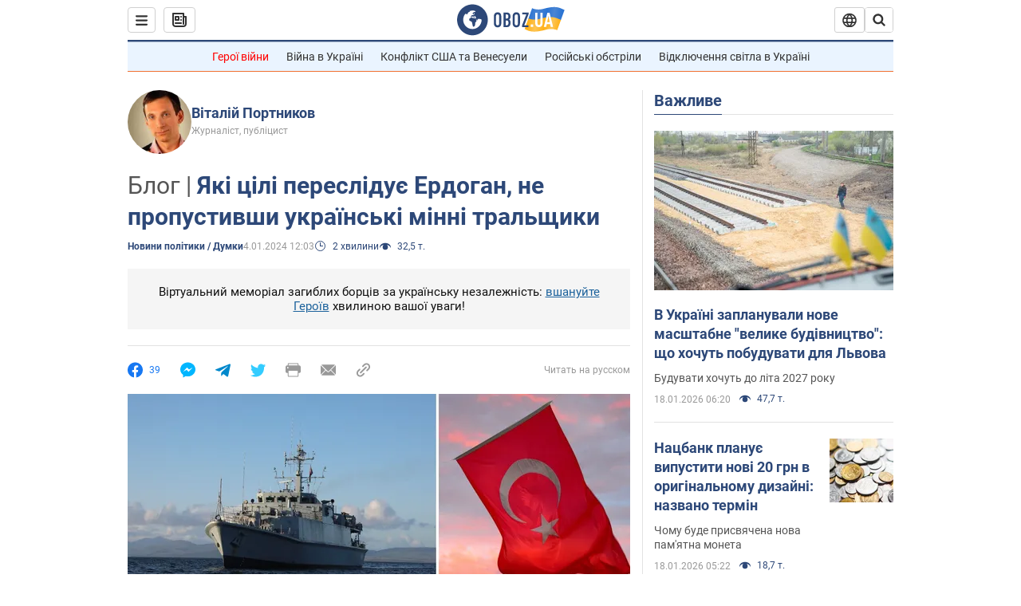

--- FILE ---
content_type: application/x-javascript; charset=utf-8
request_url: https://servicer.idealmedia.io/1418748/1?nocmp=1&sessionId=696c99a2-0c13c&sessionPage=1&sessionNumberWeek=1&sessionNumber=1&scale_metric_1=64.00&scale_metric_2=256.00&scale_metric_3=100.00&cbuster=1768724898318259333336&pvid=b9aab0f0-71f1-47b3-adaa-1cafce4b5686&implVersion=11&lct=1763555100&mp4=1&ap=1&consentStrLen=0&wlid=1625a77f-88e6-43e4-ba63-0349a28c3982&uniqId=13964&niet=4g&nisd=false&evt=%5B%7B%22event%22%3A1%2C%22methods%22%3A%5B1%2C2%5D%7D%2C%7B%22event%22%3A2%2C%22methods%22%3A%5B1%2C2%5D%7D%5D&pv=5&jsv=es6&dpr=1&hashCommit=cbd500eb&apt=2024-01-04T12%3A03%3A00&tfre=3544&w=0&h=1&tl=150&tlp=1&sz=0x1&szp=1&szl=1&cxurl=https%3A%2F%2Fwww.obozrevatel.com%2Fukr%2Fpolitics-news%2Fyaki-tsili-pereslidue-erdogan-ne-propustivshi-ukrainski-minni-tralschiki.htm&ref=&lu=https%3A%2F%2Fwww.obozrevatel.com%2Fukr%2Fpolitics-news%2Fyaki-tsili-pereslidue-erdogan-ne-propustivshi-ukrainski-minni-tralschiki.htm
body_size: 836
content:
var _mgq=_mgq||[];
_mgq.push(["IdealmediaLoadGoods1418748_13964",[
["tsn.ua","11957692","1","У Львові поліціянтка з ноги напала на жінку, яка прибирала сніг","Львівська міська рада та поліція з’ясовують обставини конфлікту між поліціянткою та двірничкою","0","","","","3ZDD1YO_YIGoyoHy-wlBWBbnhkIvWOksbMLbb7nhn50wTJzDlndJxZG2sYQLxm7SJP9NESf5a0MfIieRFDqB_Kldt0JdlZKDYLbkLtP-Q-UoeXGcJShk2f8Zf8XOSpNM",{"i":"https://s-img.idealmedia.io/n/11957692/45x45/79x0x630x630/aHR0cDovL2ltZ2hvc3RzLmNvbS90LzUwOTE1My9mZjZkN2NlMzJkNTI1YjE3Njg2NGZhYTc1MzE0NjdmOS5qcGVn.webp?v=1768724898-RmOchyivUUKrPh1JeJwaOOAi7MURExvfL-qHAGSpEsY","l":"https://clck.idealmedia.io/pnews/11957692/i/1298901/pp/1/1?h=3ZDD1YO_YIGoyoHy-wlBWBbnhkIvWOksbMLbb7nhn50wTJzDlndJxZG2sYQLxm7SJP9NESf5a0MfIieRFDqB_Kldt0JdlZKDYLbkLtP-Q-UoeXGcJShk2f8Zf8XOSpNM&utm_campaign=obozrevatel.com&utm_source=obozrevatel.com&utm_medium=referral&rid=a43aa186-f447-11f0-9f60-c4cbe1e3eca4&tt=Direct&att=3&afrd=296&iv=11&ct=1&gdprApplies=0&muid=q0iiAOm02Ns0&st=-300&mp4=1&h2=RGCnD2pppFaSHdacZpvmnsy2GX6xlGXVu7txikoXAu9kApNTXTADCUxIDol3FKO5zpSwCTRwppme7hac-lJkcw**","adc":[],"sdl":0,"dl":"","category":"События Украины","dbbr":0,"bbrt":0,"type":"e","media-type":"static","clicktrackers":[],"cta":"Читати далі","cdt":"","tri":"a43ab0d5-f447-11f0-9f60-c4cbe1e3eca4","crid":"11957692"}],],
{"awc":{},"dt":"desktop","ts":"","tt":"Direct","isBot":1,"h2":"RGCnD2pppFaSHdacZpvmnsy2GX6xlGXVu7txikoXAu9kApNTXTADCUxIDol3FKO5zpSwCTRwppme7hac-lJkcw**","ats":0,"rid":"a43aa186-f447-11f0-9f60-c4cbe1e3eca4","pvid":"b9aab0f0-71f1-47b3-adaa-1cafce4b5686","iv":11,"brid":32,"muidn":"q0iiAOm02Ns0","dnt":2,"cv":2,"afrd":296,"consent":true,"adv_src_id":39175}]);
_mgqp();
